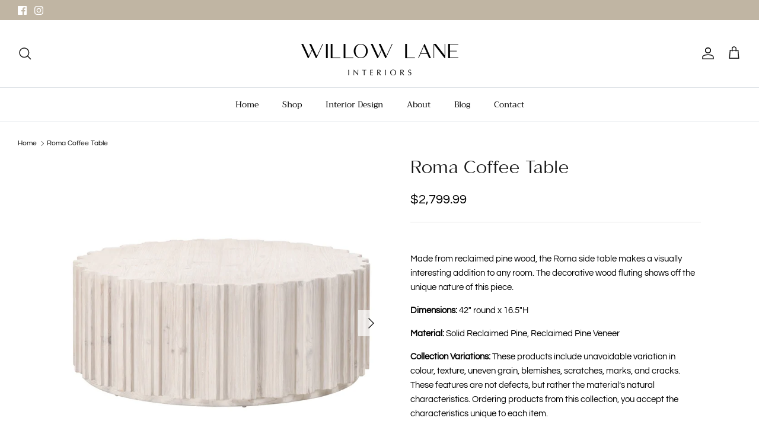

--- FILE ---
content_type: text/javascript
request_url: https://www.willowlaneinteriors.ca/cdn/shop/t/3/assets/willow.js?v=80841610338232690641679921904
body_size: -547
content:
const el = document.getElementById("shopify-section-header")
const observer = new IntersectionObserver( 
  ([e]) => e.target.classList.toggle("is-pinned", e.intersectionRatio < 1),
  { threshold: [1] }
  
);
console.log(observer.observe(el));
observer.observe(el);